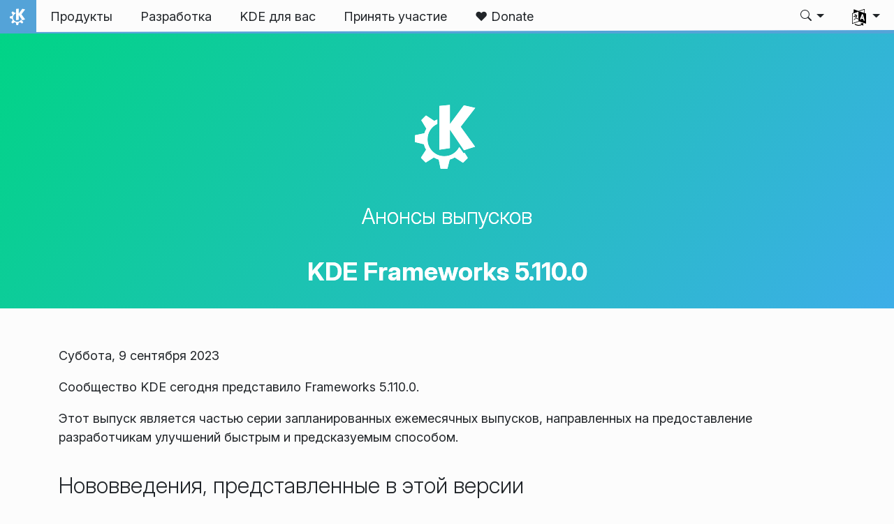

--- FILE ---
content_type: text/html
request_url: https://kde.org/ru/announcements/frameworks/5/5.110.0/
body_size: 15414
content:
<!doctype html><html lang=ru itemscope itemtype=http://schema.org/WebPage><head><meta charset=utf-8><meta name=viewport content="width=device-width,initial-scale=1,shrink-to-fit=no"><meta name=description content="Сообщество KDE сегодня представило Frameworks 5.110.0."><title>KDE выпускает Frameworks 5.110.0 - Сообщество KDE</title><meta property="og:url" content="https://kde.org/ru/announcements/frameworks/5/5.110.0/"><meta property="og:description" content="Breeze Icons Add filled bookmarks-bookmarked icon (bug 473694) Extra CMake Modules ECMSetupVersion: do not handle SOVERSION value &#34;0&#34; as not set at all Drop outdated check for POLICY CMP0048 No longer explicitly include CMakeParseArguments KDEInstallDirs6: use kxmlgui5 subdir as before, not implementation specific KConfig Fix deadlock when KConfigIni fails to acquire a file lock KCoreAddons KFileSystemType: recognize ntfs3 KDeclarative GridDelegate: lazy load menu (bug 473798) KHolidays Add holidays for Benin (bug 473315) Improve Norwegian names of the Sámi National Day Add holidays for Tanzania (bug 473279) KImageFormats QOI: Advertise write support in the desktop file qoi: write support backported from master xcf: format v12 support (kf5) Support libavif 1.0 exr: multiple fixes (kf5) Fix missing qoi.desktop qoi: fix buffer overflow kf5 Renamed qoi.h to qoi_p.h Add support for the QOI image format Set linear color space and round fix KIO Don't unlink + rename on CIFS mounts during copy operations (bug 454693) KFileWidget: better exclude string that may look like Urls (bug 473228) Fix Ask Jeeves search provider (bug 473297) Kirigami OverlayDrawer: Fix up property access Pass spacing on FlexColumn to it's inner ColumnLayout ShadowedRectangle: proceed itemChange in QQuickItem (bug 472748) KNotification Fix StatusNotifierItem checkVisibility on Windows KWayland Unbreak build where XLib's Bool definition harms moc generated code KWidgetsAddons Fix height of text after update ModemManagerQt Example: drop stand-alone CMake code, here part of normal build Plasma Framework Dialog: Fix positioning adjustments when dialog goes out of bounds Dialog: Factor out parts of expressions in positioning code SwitchIndicator: Enable layered rendering when semi-transparent add an option to disable installation of desktopthemes WindowThumbnail: proceed itemChange in QQuickItem (bug 472748) QQC2StyleBridge Don't connect the same PanelView to the same PlasmaDesktopTheme N times Security information The released code has been GPG-signed using the following key: pub rsa2048/58D0EE648A48B3BB 2016-09-05 David Faure faure@kde.org Primary key fingerprint: 53E6 B47B 45CE A3E0 D5B7 4577 58D0 EE64 8A48 B3BB"><meta property="og:locale" content="ru"><meta property="og:type" content="article"><meta property="article:section" content="announcements"><meta property="article:published_time" content="2023-09-09T00:00:00+00:00"><meta property="article:modified_time" content="2023-09-09T00:00:00+00:00"><meta property="og:image" content="https://kde.org/thumbnail.png"><meta name=twitter:card content="summary_large_image"><meta name=twitter:image content="https://kde.org/thumbnail.png"><meta name=twitter:description content="Breeze Icons Add filled bookmarks-bookmarked icon (bug 473694) Extra CMake Modules ECMSetupVersion: do not handle SOVERSION value &#34;0&#34; as not set at all Drop outdated check for POLICY CMP0048 No longer explicitly include CMakeParseArguments KDEInstallDirs6: use kxmlgui5 subdir as before, not implementation specific KConfig Fix deadlock when KConfigIni fails to acquire a file lock KCoreAddons KFileSystemType: recognize ntfs3 KDeclarative GridDelegate: lazy load menu (bug 473798) KHolidays Add holidays for Benin (bug 473315) Improve Norwegian names of the Sámi National Day Add holidays for Tanzania (bug 473279) KImageFormats QOI: Advertise write support in the desktop file qoi: write support backported from master xcf: format v12 support (kf5) Support libavif 1.0 exr: multiple fixes (kf5) Fix missing qoi.desktop qoi: fix buffer overflow kf5 Renamed qoi.h to qoi_p.h Add support for the QOI image format Set linear color space and round fix KIO Don't unlink + rename on CIFS mounts during copy operations (bug 454693) KFileWidget: better exclude string that may look like Urls (bug 473228) Fix Ask Jeeves search provider (bug 473297) Kirigami OverlayDrawer: Fix up property access Pass spacing on FlexColumn to it's inner ColumnLayout ShadowedRectangle: proceed itemChange in QQuickItem (bug 472748) KNotification Fix StatusNotifierItem checkVisibility on Windows KWayland Unbreak build where XLib's Bool definition harms moc generated code KWidgetsAddons Fix height of text after update ModemManagerQt Example: drop stand-alone CMake code, here part of normal build Plasma Framework Dialog: Fix positioning adjustments when dialog goes out of bounds Dialog: Factor out parts of expressions in positioning code SwitchIndicator: Enable layered rendering when semi-transparent add an option to disable installation of desktopthemes WindowThumbnail: proceed itemChange in QQuickItem (bug 472748) QQC2StyleBridge Don't connect the same PanelView to the same PlasmaDesktopTheme N times Security information The released code has been GPG-signed using the following key: pub rsa2048/58D0EE648A48B3BB 2016-09-05 David Faure faure@kde.org Primary key fingerprint: 53E6 B47B 45CE A3E0 D5B7 4577 58D0 EE64 8A48 B3BB"><script type=application/ld+json>{"@context":"http://schema.org","@type":"WebSite","url":"https:\/\/kde.org\/","name":"","inLanguage":{"@type":"Language","name":"Русский"},"availableLanguage":[{"@type":"Language","name":"English"},{"@type":"Language","name":"Català"},{"@type":"Language","name":"Český"},{"@type":"Language","name":"Deutsch"},{"@type":"Language","name":"Español"},{"@type":"Language","name":"Euskara"},{"@type":"Language","name":"Français"},{"@type":"Language","name":"Magyar"},{"@type":"Language","name":"Italiano"},{"@type":"Language","name":"한국어"},{"@type":"Language","name":"မြန်မာ"},{"@type":"Language","name":"Nederlands"},{"@type":"Language","name":"Polski"},{"@type":"Language","name":"Português brasileiro"},{"@type":"Language","name":"Português"},{"@type":"Language","name":"Slovenščina"},{"@type":"Language","name":"Svenska"},{"@type":"Language","name":"Türkçe"},{"@type":"Language","name":"Українська"}],"sameAs":["https://floss.social/@kde","https://tube.kockatoo.org/a/kde_community/video-channels","https://www.youtube.com/channel/UCF3I1gf7GcbmAb0mR6vxkZQ","https://www.instagram.com/kdecommunity/","https://www.facebook.com/kde"]}</script><link rel=canonical href=https://kde.org/ru/announcements/frameworks/5/5.110.0/><link rel=alternate hreflang=en href=https://kde.org/announcements/frameworks/5/5.110.0/ title=English><link rel=alternate hreflang=ca href=https://kde.org/ca/announcements/frameworks/5/5.110.0/ title=Català><link rel=alternate hreflang=cs href=https://kde.org/cs/announcements/frameworks/5/5.110.0/ title=Český><link rel=alternate hreflang=de href=https://kde.org/de/announcements/frameworks/5/5.110.0/ title=Deutsch><link rel=alternate hreflang=es href=https://kde.org/es/announcements/frameworks/5/5.110.0/ title=Español><link rel=alternate hreflang=eu href=https://kde.org/eu/announcements/frameworks/5/5.110.0/ title=Euskara><link rel=alternate hreflang=fr href=https://kde.org/fr/announcements/frameworks/5/5.110.0/ title=Français><link rel=alternate hreflang=hu href=https://kde.org/hu/announcements/frameworks/5/5.110.0/ title=Magyar><link rel=alternate hreflang=it href=https://kde.org/it/announcements/frameworks/5/5.110.0/ title=Italiano><link rel=alternate hreflang=ko href=https://kde.org/ko/announcements/frameworks/5/5.110.0/ title=한국어><link rel=alternate hreflang=my href=https://kde.org/my/announcements/frameworks/5/5.110.0/ title=မြန်မာ><link rel=alternate hreflang=nl href=https://kde.org/nl/announcements/frameworks/5/5.110.0/ title=Nederlands><link rel=alternate hreflang=pl href=https://kde.org/pl/announcements/frameworks/5/5.110.0/ title=Polski><link rel=alternate hreflang=pt-br href=https://kde.org/pt-br/announcements/frameworks/5/5.110.0/ title="Português brasileiro"><link rel=alternate hreflang=pt-pt href=https://kde.org/pt-pt/announcements/frameworks/5/5.110.0/ title=Português><link rel=alternate hreflang=sl href=https://kde.org/sl/announcements/frameworks/5/5.110.0/ title=Slovenščina><link rel=alternate hreflang=sv href=https://kde.org/sv/announcements/frameworks/5/5.110.0/ title=Svenska><link rel=alternate hreflang=tr href=https://kde.org/tr/announcements/frameworks/5/5.110.0/ title=Türkçe><link rel=alternate hreflang=uk href=https://kde.org/uk/announcements/frameworks/5/5.110.0/ title=Українська><link rel=stylesheet href=https://kde.org/scss/bootstrap.f3d8df6f35473aa4d111b4dd523cce7efd6429b7fda0cf250889875b97d864e4.css integrity="sha256-89jfbzVHOqTREbTdUjzOfv1kKbf9oM8lCImHW5fYZOQ="><link rel=preload href=https://kde.org/fonts/InterVariable.woff2 as=font crossorigin=anonymous><link rel=preload href=https://kde.org/fonts/glyph/glyph.ttf?5ea9rb as=font crossorigin=anonymous><link rel=stylesheet href=https://kde.org/scss/announcements.min.72222f0a1cac9515a47543c39ae0732c9fed5cb1856ae7c355b92046aba7aff1.css><link rel=stylesheet href=https://kde.org/scss/frameworks.min.d2c6140be871bd9819ff9ae448cbfbda0912aec2a54bb1ad7193e9285dc3484a.css></head><body><header id=KGlobalHeader class="header clearfix"><a class=visually-hidden href=#main>Перейти к содержимому</a><nav class="navbar navbar-expand-lg"><a class="kde-logo navbar-brand" href=https://kde.org/ru/><span class=visually-hidden>На главную</span>
</a><button class=navbar-toggler type=button data-bs-toggle=collapse data-bs-target=#navbarsExampleDefault aria-controls=navbarsExampleDefault aria-expanded=false aria-label="Toggle navigation">
<span class=navbar-toggler-icon></span></button><div class="collapse navbar-collapse" id=navbarsExampleDefault><ul class="navbar-nav col"><li class=nav-item><a class=nav-link href=https://kde.org/ru/products/><span>Продукты</span></a></li><li class=nav-item><a class=nav-link href=https://develop.kde.org><span>Разработка</span></a></li><li class=nav-item><a class=nav-link href=https://kde.org/ru/for/><span>KDE для вас</span></a></li><li class=nav-item><a class=nav-link href=https://community.kde.org/Get_Involved><span>Принять участие</span></a></li><li class=nav-item><a class=nav-link href=https://kde.org/ru/donate/><span>❤️ Donate</span></a></li></ul><svg style="display:none"><symbol id="search-icon"><path d="M11.742 10.344a6.5 6.5.0 10-1.397 1.398h-.001c.03.04.062.078.098.115l3.85 3.85a1 1 0 001.415-1.414l-3.85-3.85a1.007 1.007.0 00-.115-.1zM12 6.5a5.5 5.5.0 11-11 0 5.5 5.5.0 0111 0z"/></symbol></svg><div class=under-lg-search><form action=https://kde.org/ru/search class=form-inline><input class="form-control search-input" name=s type=text placeholder=Поиск data-search required title=" " oninvalid='this.setCustomValidity("Строка для поиска должна быть не короче трёх символов")' oninput='this.setCustomValidity("")' minlength=3></form></div><ul class=navbar-nav><li class="nav-item dropdown lg-search"><a class="nav-link dropdown-toggle" role=button id=search-dropdown-button data-bs-toggle=dropdown aria-expanded=false aria-label=Поиск><svg class="bi theme-icon"><use href="#search-icon"/></svg></a><div class=dropdown-menu aria-labelledby=search-dropdown-button><form action=https://kde.org/ru/search class="me-1 row search-form"><input class="form-control col-auto ms-auto search-input" name=s type=text placeholder=Поиск data-search required title=" " oninvalid='this.setCustomValidity("Строка для поиска должна быть не короче трёх символов")' oninput='this.setCustomValidity("")' minlength=3>
<button class="btn col-auto" type=submit>
<svg class="bi theme-icon"><use href="#search-icon"/></svg></button></form></div></li></ul><ul class=navbar-nav><li class="nav-item dropdown" aria-describedby=language-picker-description><p class=visually-hidden id=language-picker-description>Выбрать язык</p><a class="nav-link dropdown-toggle" href=# data-bs-toggle=dropdown role=button aria-haspopup=true aria-expanded=false><img src=https://kde.org/aether/languages.png alt>
<span class="d-lg-none ms-2">Языки</span></a><div class="dropdown-menu dropdown-trans" role=listbox><a class="nav-link active dropdown-item" hreflang=ru role=option lang=ru href=https://kde.org/ru/announcements/frameworks/5/5.110.0/>Русский</a>
<a class="nav-link dropdown-item" hreflang=en role=option lang=en href=https://kde.org/announcements/frameworks/5/5.110.0/>English</a>
<a class="nav-link dropdown-item" hreflang=ca role=option lang=ca href=https://kde.org/ca/announcements/frameworks/5/5.110.0/>Català</a>
<a class="nav-link dropdown-item" hreflang=cs role=option lang=cs href=https://kde.org/cs/announcements/frameworks/5/5.110.0/>Český</a>
<a class="nav-link dropdown-item" hreflang=de role=option lang=de href=https://kde.org/de/announcements/frameworks/5/5.110.0/>Deutsch</a>
<a class="nav-link dropdown-item" hreflang=es role=option lang=es href=https://kde.org/es/announcements/frameworks/5/5.110.0/>Español</a>
<a class="nav-link dropdown-item" hreflang=eu role=option lang=eu href=https://kde.org/eu/announcements/frameworks/5/5.110.0/>Euskara</a>
<a class="nav-link dropdown-item" hreflang=fr role=option lang=fr href=https://kde.org/fr/announcements/frameworks/5/5.110.0/>Français</a>
<a class="nav-link dropdown-item" hreflang=it role=option lang=it href=https://kde.org/it/announcements/frameworks/5/5.110.0/>Italiano</a>
<a class="nav-link dropdown-item" hreflang=hu role=option lang=hu href=https://kde.org/hu/announcements/frameworks/5/5.110.0/>Magyar</a>
<a class="nav-link dropdown-item" hreflang=nl role=option lang=nl href=https://kde.org/nl/announcements/frameworks/5/5.110.0/>Nederlands</a>
<a class="nav-link dropdown-item" hreflang=pl role=option lang=pl href=https://kde.org/pl/announcements/frameworks/5/5.110.0/>Polski</a>
<a class="nav-link dropdown-item" hreflang=pt-pt role=option lang=pt-pt href=https://kde.org/pt-pt/announcements/frameworks/5/5.110.0/>Português</a>
<a class="nav-link dropdown-item" hreflang=pt-br role=option lang=pt-br href=https://kde.org/pt-br/announcements/frameworks/5/5.110.0/>Português brasileiro</a>
<a class="nav-link dropdown-item" hreflang=sl role=option lang=sl href=https://kde.org/sl/announcements/frameworks/5/5.110.0/>Slovenščina</a>
<a class="nav-link dropdown-item" hreflang=sv role=option lang=sv href=https://kde.org/sv/announcements/frameworks/5/5.110.0/>Svenska</a>
<a class="nav-link dropdown-item" hreflang=tr role=option lang=tr href=https://kde.org/tr/announcements/frameworks/5/5.110.0/>Türkçe</a>
<a class="nav-link dropdown-item" hreflang=uk role=option lang=uk href=https://kde.org/uk/announcements/frameworks/5/5.110.0/>Українська</a>
<a class="nav-link dropdown-item" hreflang=my role=option lang=my href=https://kde.org/my/announcements/frameworks/5/5.110.0/>မြန်မာ</a>
<a class="nav-link dropdown-item" hreflang=ko role=option lang=ko href=https://kde.org/ko/announcements/frameworks/5/5.110.0/>한국어</a></div></li></ul></div></nav></header><div id=main><header class="release-framework-heading pt-5 mb-5"><div class="container text-center"><span class=kde-logo-big>K</span><h2 class=mt-0><a href=https://kde.org/announcements/>Анонсы выпусков</a></h2><h1>KDE Frameworks 5.110.0</h1></div></header><main class="releaseAnnouncment container"><p>Суббота, 9 сентября 2023</p><p>Сообщество KDE сегодня представило Frameworks 5.110.0.</p><p>Этот выпуск является частью серии запланированных ежемесячных выпусков, направленных на предоставление разработчикам улучшений быстрым и предсказуемым способом.</p><h2 id=new-in-this-version>Нововведения, представленные в этой версии</h2><h3 id=breeze-icons>Breeze Icons</h3><ul><li>Add filled <code>bookmarks-bookmarked</code> icon (bug 473694)</li></ul><h3 id=extra-cmake-modules>Extra CMake Modules</h3><ul><li>ECMSetupVersion: do not handle SOVERSION value "0" as not set at all</li><li>Drop outdated check for POLICY CMP0048</li><li>No longer explicitly include CMakeParseArguments</li><li>KDEInstallDirs6: use kxmlgui5 subdir as before, not implementation specific</li></ul><h3 id=kconfig>KConfig</h3><ul><li>Fix deadlock when KConfigIni fails to acquire a file lock</li></ul><h3 id=kcoreaddons>KCoreAddons</h3><ul><li>KFileSystemType: recognize ntfs3</li></ul><h3 id=kdeclarative>KDeclarative</h3><ul><li>GridDelegate: lazy load menu (bug 473798)</li></ul><h3 id=kholidays>KHolidays</h3><ul><li>Add holidays for Benin (bug 473315)</li><li>Improve Norwegian names of the Sámi National Day</li><li>Add holidays for Tanzania (bug 473279)</li></ul><h3 id=kimageformats>KImageFormats</h3><ul><li>QOI: Advertise write support in the desktop file</li><li>qoi: write support backported from master</li><li>xcf: format v12 support (kf5)</li><li>Support libavif 1.0</li><li>exr: multiple fixes (kf5)</li><li>Fix missing qoi.desktop</li><li>qoi: fix buffer overflow kf5</li><li>Renamed qoi.h to qoi_p.h</li><li>Add support for the QOI image format</li><li>Set linear color space and round fix</li></ul><h3 id=kio>KIO</h3><ul><li>Don't unlink + rename on CIFS mounts during copy operations (bug 454693)</li><li>KFileWidget: better exclude string that may look like Urls (bug 473228)</li><li>Fix Ask Jeeves search provider (bug 473297)</li></ul><h3 id=kirigami>Kirigami</h3><ul><li>OverlayDrawer: Fix up property access</li><li>Pass spacing on FlexColumn to it's inner ColumnLayout</li><li>ShadowedRectangle: proceed itemChange in QQuickItem (bug 472748)</li></ul><h3 id=knotification>KNotification</h3><ul><li>Fix StatusNotifierItem checkVisibility on Windows</li></ul><h3 id=kwayland>KWayland</h3><ul><li>Unbreak build where XLib's Bool definition harms moc generated code</li></ul><h3 id=kwidgetsaddons>KWidgetsAddons</h3><ul><li>Fix height of text after update</li></ul><h3 id=modemmanagerqt>ModemManagerQt</h3><ul><li>Example: drop stand-alone CMake code, here part of normal build</li></ul><h3 id=plasma-framework>Plasma Framework</h3><ul><li>Dialog: Fix positioning adjustments when dialog goes out of bounds</li><li>Dialog: Factor out parts of expressions in positioning code</li><li>SwitchIndicator: Enable layered rendering when semi-transparent</li><li>add an option to disable installation of desktopthemes</li><li>WindowThumbnail: proceed itemChange in QQuickItem (bug 472748)</li></ul><h3 id=qqc2stylebridge>QQC2StyleBridge</h3><ul><li>Don't connect the same PanelView to the same PlasmaDesktopTheme N times</li></ul><h3 id=security-information>Security information</h3><p>The released code has been GPG-signed using the following key:
pub rsa2048/58D0EE648A48B3BB 2016-09-05 David Faure <a href=mailto:faure@kde.org>faure@kde.org</a>
Primary key fingerprint: 53E6 B47B 45CE A3E0 D5B7 4577 58D0 EE64 8A48 B3BB</p><h2>Установка двоичных пакетов</h2><p>В Linux для доступа к KDE Frameworks рекомендуется использовать пакеты вашего любимого дистрибутива. <a href=https://community.kde.org/Get_KDE_Software_on_Your_Linux_Distro>Получить программное обеспечение KDE на вики-странице вашего дистрибутива Linux</a></p><h2>Сборка из исходного кода</h2><p>Полный исходный код KDE Frameworks 5.110.0 можно <a href=https://download.kde.org/stable/frameworks/5.110>загрузить здесь</a>. Инструкции по компиляции и установке доступны на [информационной странице KDE Frameworks 5.110.0(/info/kde-frameworks-5.110.0).</p><p>Библиотеки также можно собрать из исходного кода, используя команды <em>cmake .; make; make install</em>. Этот вариант является оптимальным, если вам нужна базовая библиотека из KDE Frameworks, не зависящая от других (Tier 1). Заинтересованным в усовершенствовании библиотек и наблюдении за разработкой следует <a href=https://kdesrc-build.kde.org/>использовать сценарий kdesrc-build</a>. Для нормальной работы Frameworks 5.110.0 необходима версия Qt 5.15.2.</p><p>Подробный список всех модулей Frameworks с документаций по API находится на <a href=https://api.kde.org/frameworks>api.kde.org</a>.</p><h2>Принять участие</h2><p>Те, кто заинтересован в том, чтобы следить за разработкой Frameworks и вносить свой вклад в их развитие, могут заглянуть в <a href=https://invent.kde.org/frameworks>репозитории Git</a> и следить за обсуждениями в <a href=https://mail.kde.org/mailman/listinfo/kde-frameworks-devel>списке рассылки KDE Frameworks Development</a>. Политики, текущее состояние проекта и планы доступны на <a href=https://community.kde.org/Frameworks>вики-странице Frameworks</a>. Обсуждения в реальном времени проходят на <a href=#ZgotmplZ>IRC-канале #kde-devel на Libera Chat</a>.<h2>Поддержите KDE</h2><p align=justify>KDE — это сообщество разработки <a href=https://www.gnu.org/philosophy/free-sw.html>свободного программного обеспечения</a>, которое существует и растёт только благодаря многим добровольцам, которые жертвуют своим временем и усилиями. KDE всегда ищет новых участников, способных помочь в разработке, исправлении ошибок или их нахождении, написании документации и переводов, продвижении, деньгах и другими способами. Любая поддержка приветствуется и будет принята с благодарностью. Ознакомьтесь со <a href=https://kde.org/community/donations/>страницей поддержки KDE</a>, чтобы узнать больше или стать поддерживающим участником KDE e.V. через нашу инициативу <a href=https://kde.org/community/donations/>Вступайте в игру</a>.</p></main></div><footer id=kFooter class=footer><section id=kPatrons class="container kPatrons"><h3>Спонсоры KDE</h3><div class="d-flex flex-wrap flex-md-nowrap justify-content-center align-items-center"><span><img class=canonical alt=Canonical loading=lazy></span>
<span><img class=google alt=Google loading=lazy></span>
<span><img class=suse alt=SUSE loading=lazy></span>
<span><img class=qt alt='The Qt Company' loading=lazy></span>
<span><img class=blue-systems alt='Blue System' loading=lazy></span>
<span><img class=slimbook alt=Slimbook loading=lazy></span>
<span><img class=tuxedo alt='Компьютеры TUXEDO' loading=lazy></span>
<span><img class=kfocus alt=KFocus loading=lazy></span>
<span><img class=gnupg alt=GnuPG loading=lazy></span>
<span><img class=mbition alt=MBition loading=lazy></span>
<span><img class=techpaladin alt=Techpaladin loading=lazy></span></div></section><section id=kFooterIncome class=container><div id=kDonateForm><div class=center><h2 class="h5 mt-2 mb-3">Пожертвование KDE <a href=https://kde.org/community/donations/index.php#money target=_blank>Зачем?</a></h2><form action=https://www.paypal.com/en_US/cgi-bin/webscr method=post onsubmit='return amount.value>=2||window.confirm(`Размер вашего пожертвования меньше 2€. Это означает, что бо́льшая его часть
пойдёт на накладные расходы по обработке пожертвования. Продолжить?`)'><input type=hidden name=no_note value=0>
<input type=hidden name=lc value=GB>
<input type=hidden name=item_name value="Разработка и распространение программного обеспечения KDE">
<input type=hidden name=cbt value="Вернуться на kde.org">
<input type=hidden name=return value=https://kde.org/community/donations/thanks_paypal.php>
<input type=hidden name=notify_url value=https://kde.org/community/donations/notify.php>
<input type=hidden name=business value=kde-ev-paypal@kde.org>
<input type=hidden name=cmd value=_donations>
<input type=hidden name=currency_code value=EUR>
<input type=hidden name=custom value=//kde.org/index/donation_box>
<label class=visually-hidden for=donateAmountField>Сумма</label><input type=text name=amount value=20.00 id=donateAmountField data-kpxc-id=donateAmountField> €
<button type=submit id=donateSubmit>Перечислить через PayPal</button></form><span class=h6><a class="mt-3 d-inline-block" href=https://kde.org/community/donations target=_blank>Другие способы перечисления денег</a></span></div></div><div id=kMetaStore><div class=center><h2 class="h5 mb-3 mt-2">Посетить магазин товаров</h2><p class=h6>Продемонстрируйте свою любовь к KDE! Приобретите книги, кружки, устройства и другие тематические предметы, чтобы поддержать KDE.</p><a href=https://kde.org/stuff/metastore class=button>Перейти</a></div></div></section><section id=kLinks class="container pb-4"><div class=row><nav class=col-sm><h3>Продукты</h3><a href=https://kde.org/ru/plasma-desktop hreflang=/ru>Plasma</a>
<a href=https://apps.kde.org/ru hreflang=/ru>KDE Applications</a>
<a href=https://develop.kde.org/products/frameworks/>KDE Frameworks</a>
<a href=https://plasma-mobile.org/ru hreflang=/ru>Plasma Mobile</a>
<a href=https://neon.kde.org/>KDE neon</a></nav><nav class=col-sm><h3>Разработка</h3><a href=https://api.kde.org/>Документация по API</a>
<a href=https://doc.qt.io/ rel=noopener target=_blank>Документация по Qt</a>
<a href=https://kde.org/goals>Цели KDE</a>
<a href=https://invent.kde.org/>Исходный код</a></nav><nav class=col-sm><h3>Новости и СМИ</h3><a href=https://kde.org/ru/announcements/ hreflang=/ru>Анонсы выпусков</a>
<a href=https://blogs.kde.org/>Блоги KDE</a>
<a href=https://planet.kde.org/>Планета KDE</a>
<a href=https://kde.org/contact/>Контакты для прессы</a>
<a href=https://kde.org/ru/stuff>Прочие материалы</a>
<a href=https://kde.org/thanks>Благодарности</a></nav><nav class=col-sm><h3>Ресурсы</h3><a href=https://community.kde.org/Main_Page>Вики сообщества</a>
<a href=https://kde.org/support/>Справка</a>
<a href=https://kde.org/download/>Загрузить ПО KDE</a>
<a href=https://kde.org/code-of-conduct/>Правила поведения</a>
<a href=https://kde.org/privacypolicy>Политика конфиденциальности</a>
<a href=https://kde.org/privacypolicy-apps>Политика конфиденциальности приложений</a></nav><nav class=col-sm><h3>Полезные ссылки</h3><a href=https://store.kde.org/>Магазин KDE</a>
<a href=https://ev.kde.org/>KDE e.V.</a>
<a href=https://kde.org/community/whatiskde/kdefreeqtfoundation>KDE Free Qt Foundation</a>
<a href=https://timeline.kde.org/ru hreflang=/ru>История KDE</a>
<a href=https://manifesto.kde.org/ru hreflang=/ru>Манифест KDE</a>
<a href=https://kde.org/support/international/>Международные сайты</a></nav></div></section><div id=kSocial class=container><a href=https://go.kde.org/matrix/#/#kde:kde.org aria-label="Поделиться в Matrix"><svg class="social/matrix-icon" width="32" height="32" viewBox="0 0 32 32"><rect width="32" height="32" rx="4" ry="4" style="paint-order:markers stroke fill"/><path transform="matrix(.046154 0 0 .046154 4 4)" d="m0 .21667e-5v520h49.385v-11.891H13.711v-496.22h35.674v-11.891H0zm470.62.0v11.891h35.674v496.22H470.62v11.891h49.385v-520H470.62zm-246.92 164.19c-12.2.0-23.1 2.6134-32.5 7.9134-9.4 5.2-17.506 12.574-24.206 22.174h-.67708v-25.094h-47.988v185.61h50.866v-107.57c0-9.1 1.2932-16.532 3.8932-22.132s5.8215-9.9069 9.5215-12.907 7.6104-4.9938 11.51-6.0938 7.0792-1.6081 9.4792-1.6081c8.2.0 14.293 1.4048 18.493 4.1048s7.2137 6.418 9.0137 10.918c1.8 4.6 2.8892 9.4958 3.0892 14.896.3 5.4.42318 10.792.42318 16.292v104.02h50.908v-103.3c0-5.7.46954-11.412 1.2695-17.012.8-5.7 2.4935-10.707 4.9935-15.107 2.5-4.5 6.0102-7.991 10.41-10.791 4.4-2.7 10.193-4.1048 17.393-4.1048 7.1.0 12.812 1.197 17.012 3.597s7.3215 5.5908 9.5215 9.6908c2.1 4 3.3932 8.8034 3.8932 14.303s.67708 11.404.67708 17.604v105.12h50.908v-124.12c0-12-1.6935-22.18-4.9935-30.68-3.4-8.5-8.0072-15.309-14.007-20.609s-13.097-9.1104-21.497-11.51-17.495-3.597-27.295-3.597c-12.9.0-24.116 3.1099-33.516 9.3099s-16.886 13.397-22.386 21.497c-5.1-11.4-12.39-19.494-22.09-23.994s-20.419-6.8132-32.119-6.8132z" fill="#fff"/></svg>
</a><a href=https://floss.social/@kde aria-label="Поделиться в Mastodon"><svg class="social/mastodon-icon" width="32" height="32" viewBox="0 0 32 32" xmlns:xlink="http://www.w3.org/1999/xlink"><defs><linearGradient id="linearGradient3" x1="16" x2="16" y1="32" gradientUnits="userSpaceOnUse"><stop stop-color="#563acc" offset="0"/><stop stop-color="#6364ff" offset="1"/></linearGradient></defs><rect width="32" height="32" rx="4" ry="4" fill="url(#linearGradient3)" style="paint-order:markers stroke fill"/><path d="m15.785 4c-3.9462.0-4.7928.24201-5.2423.30854-2.5901.38288-4.9556 2.2088-5.5295 4.8181-.27603 1.285-.30524 2.7096-.25396 4.0164.0731 1.874.08732 3.745.25752 5.6114.11766 1.2398.32281 2.4698.61412 3.6806.54551 2.2362 2.7537 4.0968 4.9171 4.856 2.3163.79176 4.8077.92334 7.1944.37975.26257-.06109.52185-.1317.77789-.21242.58041-.18434 1.2596-.39084 1.7593-.75297.0069-.0051.01267-.01145.01662-.01899.004-.0076.0062-.01579.0065-.02433v-1.8091c-122e-6-.008-.0018-.01541-.0053-.02255-.0036-.0071-.0086-.01347-.01483-.01839-.0063-.0049-.01358-.0084-.02136-.01009-.0078-.0017-.01599-.0018-.02374.0-1.5292.3652-3.0963.54818-4.6685.5453-2.7057.0-3.4336-1.2835-3.642-1.818-.16748-.46196-.27373-.94404-.31626-1.4336-456e-6-.0082 82e-5-.0162.0042-.02374.0033-.0075.0085-.01438.01483-.01958.0064-.0052.0139-.0089.02196-.01068.008-.0018.01634-.0015.02433 608e-6 1.5037.36274 3.0457.54572 4.5926.5453.37203.0.74288 303e-6 1.1149-.0095 1.5558-.04363 3.1954-.12359 4.7261-.42247.03819-.0077.07646-.01392.10918-.02374 2.4144-.46363 4.7122-1.9189 4.9456-5.6037.0087-.14506.03026-1.5198.03026-1.6703.0011-.5116.16502-3.6288-.02374-5.5443-.34695-2.5787-2.5947-4.6112-5.2589-5.005-.4495-.06654-2.1522-.30854-6.0973-.30854zm-3.2913 3.9268c1.2994.0 2.2813.49953 2.9359 1.4976l.63133 1.0603.63311-1.0603c.6546-.9981 1.6363-1.4976 2.9336-1.4976 1.1216.0 2.0259.39513 2.7176 1.1642.66769.77013 1.0011 1.8096 1.0004 3.1193v6.4065h-2.539v-6.2172c0-1.309-.54531-1.9771-1.6549-1.9771-1.2198.0-1.8305.78981-1.8305 2.3497v3.4035h-2.5235v-3.4035c0-1.5599-.61194-2.3497-1.8317-2.3497-1.103.0-1.6543.66809-1.6543 1.9771v6.2172h-2.5378v-6.4065c0-1.309.33432-2.3484 1.0028-3.1193.6895-.76904 1.5944-1.1642 2.717-1.1642z" fill="#fff" stroke-width=".3038"/></svg>
</a><a href=https://bsky.app/profile/kde.org aria-label="Поделиться в Bluesky"><svg class="social/bluesky-icon" width="32" height="32" viewBox="0 0 32 32"><rect width="32" height="32" rx="4" ry="4" fill="#1185fe" style="paint-order:markers stroke fill"/><path d="m9.2023 6.8566c2.7516 2.0657 5.711 6.2542 6.7977 8.5018 1.0867-2.2476 4.0462-6.4361 6.7977-8.5018C24.7831 5.3661 28 4.2128 28 7.8826c0 .73293-.42021 6.1569-.66668 7.0375-.85669 3.0614-3.9784 3.8422-6.7553 3.3696 4.8539.8261 6.0886 3.5624 3.422 6.2988-5.0645 5.1968-7.2791-1.3039-7.8466-2.9696-.10403-.30536-.1527-.44822-.15342-.32674-72e-5-.12148-.0494.0214-.15342.32674-.56747 1.6657-2.7821 8.1665-7.8466 2.9696-2.6667-2.7363-1.4319-5.4727 3.422-6.2988-2.7769.47261-5.8986-.30824-6.7553-3.3696C4.42021 14.03945 4 8.6155 4 7.8826c0-3.6698 3.2169-2.5165 5.2023-1.026z" fill="#fff" stroke-width=".042254"/></svg>
</a><a href=https://www.facebook.com/kde/ aria-label><svg class="social/facebook-icon" width="32" height="32" viewBox="0 0 32 32"><g><rect width="32" height="32" rx="4" ry="4" fill="#0866ff" style="paint-order:markers stroke fill"/><path d="m22.729 20.07.96407-5.2499h-5.6116v-1.8567c0-2.7744 1.0884-3.8414 3.9054-3.8414.87501.0 1.5793.0213 1.9848.06398v-4.7591c-.76829-.21344-2.6463-.42689-3.7347-.42689-5.7408.0-8.3871 2.7104-8.3871 8.5579v2.2622h-3.5426v5.2499h3.5426v11.93l6.2316-3e-6v-11.93z" fill="#fff"/></g></svg>
</a><a href=https://www.linkedin.com/company/29561/ aria-label="Поделиться в LinkedIn"><svg class="social/linkedin-icon" width="32" height="32" viewBox="0 0 32 32"><g><rect width="32" height="32" rx="4" ry="4" fill="#2867b2" style="paint-order:markers stroke fill"/><path d="m6.9275 4.0671C5.3107 4.0671 4 5.3778 4 6.9946s1.3107 2.9275 2.9275 2.9275S9.855 8.6114 9.855 6.9946 8.5443 4.0671 6.9275 4.0671zm15.473 7.5726c-.62686-.0231-1.2393.0015-1.6025.08233-1.3205.29379-2.518 1.0873-3.2019 2.1224l-.24396.36975-.01715-1.1035-.01676-1.1031h-4.8059v15.925h4.9901l.02058-4.6683c.02005-4.5567.02391-4.6798.15514-5.1463.2742-.97488.6539-1.4907 1.3482-1.8312.7382-.36205 1.8769-.40207 2.5989-.09148.42096.18109.88969.69391 1.0677 1.1676.32318.85996.3265.90876.35602 5.9015l.02745 4.6683h4.9241l-781e-6-4.8559c-39e-5-2.6806-.02832-5.1772-.06251-5.5736-.28747-3.3334-1.4423-5.0326-3.848-5.6602-.42044-.10968-1.0618-.18045-1.6886-.20355zm-17.945.36784v15.925h4.9962v-15.925z" fill="#fff" stroke-linejoin="round" stroke-width=".64462" style="paint-order:markers stroke fill"/></g></svg>
</a><a href=https://www.reddit.com/r/kde/ aria-label="Поделиться в Reddit"><svg class="social/reddit-icon" width="32" height="32" viewBox="0 0 32 32"><rect width="32" height="32" rx="4" ry="4" fill="#ff4500" style="paint-order:markers stroke fill"/><path class="cls-1" d="m19.051 8.5775c.26003 1.1022 1.2498 1.9233 2.4316 1.9233 1.3798.0 2.4984-1.1186 2.4984-2.4984S22.8624 5.504 21.4826 5.504c-1.2064.0-2.2126.85505-2.4469 1.9924-2.0205.21669-3.5982 1.9303-3.5982 4.007v.01288c-2.1974.09253-4.2038.71801-5.7968 1.7054-.59151-.45798-1.3341-.73089-2.14-.73089-1.9338.0-3.501 1.5672-3.501 3.501.0 1.4032.8246 2.612 2.0158 3.1707.11596 4.0644 4.5447 7.3335 9.9924 7.3335s9.8823-3.2726 9.9924-7.3406c1.1818-.56222 1.9994-1.7675 1.9994-3.1625.0-1.9338-1.5672-3.501-3.501-3.501-.80234.0-1.5414.27057-2.1318.72504-1.607-.99444-3.6357-1.6199-5.8553-1.7031v-.0094c0-1.4876 1.1057-2.7221 2.5394-2.9247zm-9.5508 9.6363c.05857-1.2697.9019-2.2442 1.8823-2.2442.98038.0 1.73 1.0296 1.6714 2.2993-.05856 1.2697-.79063 1.7312-1.7722 1.7312s-1.8401-.51654-1.7816-1.7862zm11.134-2.2442c.98155.0 1.8249.97452 1.8823 2.2442C22.57507 19.4835 21.71533 20 20.7349 20c-.98038.0-1.7136-.46032-1.7722-1.7312-.05857-1.2697.6899-2.2993 1.6714-2.2993zm-1.1666 5.1818c.1839.01874.30102.20966.22958.38067-.60322 1.4419-2.0275 2.4551-3.6896 2.4551s-3.0852-1.0132-3.6896-2.4551c-.07145-.17101.04568-.36193.22958-.38067 1.0776-.10893 2.243-.16867 3.46-.16867s2.3813.05974 3.46.16867z" fill="#fff" stroke-width="0"/></svg>
</a><a href=https://lemmy.kde.social/ aria-label="Поделиться в Lemmy"><svg class="social/lemmy-icon" width="32" height="32" viewBox="0 0 32 32"><rect width="32" height="32" rx="4" ry="4" fill="#00a846" style="paint-order:markers stroke fill"/><path d="m6.9596 8.222c-.11217.002-.22327.009-.33304.022-.87819.10114-1.6692.56831-2.1541 1.3848-.47516.8-.59207 1.6809-.3499 2.4971s.82879 1.5578 1.6973 2.1453a.36394.36394.0 00.016.0102c.74509.44927 1.4871.75185 2.2818.90825-.0194.32812-.02.66476.001 1.01.0634 1.0427.43337 2.0017.99201 2.85l-2.0035.81787a.41589.41589.0 00-.2279.54226.41589.41589.0 00.54225.22785l2.2025-.89911c.40824.48671.87651.92792 1.3799 1.3148.0193.0148.0394.0282.0588.0428l-1.2903 1.7085a.41589.41589.0 00.0813.58256.41589.41589.0 00.58252-.0813l1.3111-1.7361c.71919.4552 1.4815.80998 2.2348 1.0449.38634.71079 1.1429 1.1637 2.0179 1.1637.88349.0 1.6408-.48733 2.0238-1.1844.74558-.2393 1.4988-.59516 2.2104-1.0487l1.3296 1.7605a.41589.41589.0 00.58251.0813.41589.41589.0 00.0813-.58256l-1.3094-1.7338c.009-.007.0178-.0126.0264-.0192.49739-.38074.96185-.81348 1.3693-1.2904l2.1467.87631a.41589.41589.0 00.54221-.22785.41589.41589.0 00-.22785-.54226l-1.9396-.79183c.57642-.85341.96487-1.8194 1.0456-2.8703.0267-.34745.0308-.68716.0154-1.0189.78945-.15714 1.5271-.45849 2.2678-.9051a.36394.36394.0 00.016-.0102c.86849-.58749 1.4551-1.3291 1.6973-2.1453.24217-.81624.12526-1.6971-.34989-2.4971-.48492-.81644-1.2759-1.2836-2.1541-1.3848-.10977-.0126-.22086-.02-.33304-.022-.78519-.0142-1.623.22937-2.4286.6944-.59274.34218-1.1265.8665-1.5447 1.4383-1.1697-.6696-2.6914-1.047-4.5616-1.0779-.16772-.003-.33824-.003-.51154 5e-5-2.085.034-3.7537.42958-5.0142 1.1444a.36391.36391.0 00-.009-.0155c-.42343-.59171-.97243-1.1369-1.5829-1.4893-.80556-.46503-1.6434-.70856-2.4286-.6944zm.0128.72801c.62611-.0101 1.3412.18643 2.0519.59668.4848.27987.97436.75559 1.3448 1.2697-.17523.12866-.34138.26431-.49671.40808-.92163.853-1.4701 1.9613-1.6759 3.2376-.67872-.14042-1.3116-.39941-1.9754-.79853-.75538-.51279-1.2162-1.1227-1.4007-1.7447-.18511-.62394-.10719-1.2701.2779-1.9184.37427-.63015.92731-.95463 1.6116-1.0334.0855-.01.17318-.0155.26262-.017zm18.055.0c.0894.001.17709.007.26262.017.68429.0788 1.2373.40329 1.6116 1.0334.38509.64837.46302 1.2945.27791 1.9184-.18455.62203-.64537 1.2319-1.4008 1.7447-.65633.39462-1.2826.65191-1.9527.79335-.19333-1.2997-.74317-2.4372-1.6734-3.3069-.14856-.13889-.30687-.27019-.47367-.39472.3645-.48996.8314-.94003 1.2965-1.2085.71066-.41025 1.4258-.60676 2.0519-.59668zm-8.5343 1.0545c2.3902.0392 4.0843.669 5.1626 1.6771 1.1502 1.0753 1.6428 2.6016 1.4994 4.4681-.13115 1.708-1.2212 3.2282-2.6529 4.3241-.69023.52834-1.4582.95163-2.218 1.2495.004-.0516.007-.10352.007-.15591.003-1.1964-.93058-2.2129-2.2911-2.2129-1.3606.0-2.3213 1.0152-2.291 2.2212.001.058.006.11491.011.17134-.77875-.29818-1.5675-.7287-2.2725-1.2706-1.424-1.0946-2.4984-2.6118-2.6023-4.3209-.11295-1.8568.37814-3.3385 1.5216-4.3968 1.1434-1.0583 2.9852-1.7107 5.6392-1.754.16556-.003.32797-.003.48732-1e-4zm-4.1296 6.8277c-.60532.0-1.096.49152-1.096 1.0978.0.6063.49071 1.0978 1.096 1.0978s1.096-.49152 1.096-1.0978c0-.60629-.49072-1.0978-1.096-1.0978zm7.2826.0101c-.59979.0-1.086.48701-1.086 1.0878.0.60076.48619 1.0878 1.086 1.0878.5998.0 1.086-.487 1.086-1.0878.0-.60075-.48624-1.0878-1.086-1.0878zm-3.6463 3.24c1.0238.0 1.5653.63842 1.5633 1.4834-.002.7849-.67217 1.4851-1.5633 1.4851-.91678.0-1.5399-.5633-1.5634-1.4934-.021-.83475.53964-1.4751 1.5634-1.4751z" fill="#fff" stroke-linecap="round" stroke-linejoin="round" stroke-width=".025993"/></svg>
</a><a href=https://www.youtube.com/@KdeOrg aria-label="Поделиться в YouTube"><svg class="social/youtube-icon" width="32" height="32" viewBox="0 0 32 32"><g><rect width="32" height="32" rx="4" ry="4" fill="red" style="paint-order:markers stroke fill"/><path d="m13.6 19.6v-7.2001l6.2352 3.6zm13.899-9.3768c-.27618-1.0324-1.0893-1.8458-2.1219-2.1217-1.8716-.50159-9.3768-.50159-9.3768-.50159s-7.5049.0-9.3766.50159c-1.0326.27598-1.8458 1.0893-2.1217 2.1217-.50159 1.8716-.50159 5.7767-.50159 5.7767s0 3.9051.50159 5.7767c.27598 1.0324 1.0891 1.8458 2.1217 2.1217 1.8716.50159 9.3766.50159 9.3766.50159s7.5051.0 9.3768-.50159c1.0326-.27598 1.8458-1.0893 2.1219-2.1217.5014-1.8716.5014-5.7767.5014-5.7767s0-3.9051-.5014-5.7767" fill="#fff"/></g></svg>
</a><a href=https://tube.kockatoo.org/a/kde_community/video-channels aria-label="Поделиться в PeerTube"><svg class="social/peertube-icon" width="32" height="32" viewBox="0 0 32 32"><rect width="32" height="32" rx="4" ry="4" fill="#f2680c" style="paint-order:markers stroke fill"/><path class="cls-3" d="m7.975 3.98v12l9.0003-6.0002zm9.0003 6.0002v12l9.0003-6.0002zm0 12L7.975 15.98v12z" fill="#fff" stroke-width="1.125"/></svg>
</a><a href=https://vk.com/kde_ru aria-label="Поделиться во ВКонтакте"><svg class="social/vk-icon" width="32" height="32" viewBox="0 0 32 32"><rect width="32" height="32" rx="4" ry="4" fill="#07f" style="paint-order:markers stroke fill"/><path d="m17.22 23.487C9.1121 23.487 4.192 17.8617 4 8.514h4.1064c.12801 6.8666 3.2521 9.7807 5.6469 10.375V8.514h3.9368v5.9245c2.3099-.25602 4.7264-2.9514 5.5404-5.9245h3.8706c-.61996 3.6577-3.2506 6.3531-5.1118 7.465 1.8611.89896 4.8558 3.252 6.0107 7.508h-4.256c-.89895-2.8451-3.1024-5.0486-6.0539-5.3477v5.3477z" fill="#fff" stroke-width=".017558"/></svg>
</a><a href=https://www.instagram.com/kdecommunity/ aria-label="Поделиться в Instagram"><svg class="social/instagram-icon" width="32" height="32" viewBox="0 0 32 32" xmlns:xlink="http://www.w3.org/1999/xlink"><defs><linearGradient id="linearGradient2" x1="-8" x2="40" y1="40" y2="-8" gradientUnits="userSpaceOnUse"><stop stop-color="#f50000" offset="0"/><stop stop-color="#b900b4" offset="1"/></linearGradient></defs><rect width="32" height="32" rx="4" ry="4" fill="url(#linearGradient2)" style="paint-order:markers stroke fill"/><path class="cls-1" d="m11.03 4.0839c-1.2768.0602-2.1487.264-2.911.56352-.78889.30744-1.4575.72001-2.1228 1.3877-.66529.66768-1.075 1.3368-1.3803 2.1269-.29544.76392-.4956 1.6366-.552 2.9141s-.0689 1.6882-.0626 4.9469c.006 3.2588.0206 3.6672.0826 4.9474.061 1.2766.264 2.1483.56353 2.9108.30792.78888.72 1.4573 1.3879 2.1228.66793.66552 1.3366 1.0742 2.1286 1.38.76321.29496 1.6361.49609 2.9134.55201 1.2773.0559 1.6884.0689 4.9462.0626 3.2578-.006 3.668-.0206 4.9479-.0814 1.2799-.0607 2.1471-.26521 2.9098-.56329.78889-.30864 1.4578-.72001 2.1228-1.3882.66505-.66817 1.0745-1.3378 1.3795-2.1283.29568-.76321.49656-1.6361.552-2.9124.0559-1.2809.0691-1.6899.0629-4.9481-.006-3.2583-.0209-3.6668-.0816-4.9464-.0607-1.2797-.264-2.1487-.56328-2.9117-.30841-.78889-.72001-1.4568-1.3877-2.1228-.66769-.666-1.3378-1.0752-2.1281-1.3795-.76369-.29544-1.6361-.4968-2.9134-.552s-1.6884-.0694-4.9474-.0631c-3.259.006-3.667.0202-4.9469.0826m.14016 21.693c-1.17-.0509-1.8053-.24528-2.2287-.408-.56065-.216-.96001-.47712-1.3819-.89497-.42192-.41784-.68112-.81865-.9-1.3781-.16441-.42337-.36241-1.0579-.41713-2.2279-.0595-1.2646-.072-1.6443-.079-4.848-.007-3.2038.005-3.583.0607-4.848.0499-1.169.24552-1.8051.40801-2.2282.216-.56136.47616-.96001.89496-1.3817.41881-.42168.81841-.68137 1.3783-.90025.42288-.16512 1.0574-.36144 2.227-.41712 1.2655-.06 1.6447-.072 4.848-.079s3.5835.005 4.8495.0607c1.169.0509 1.8053.24456 2.2279.408.56089.216.96001.47545 1.3817.89497.42168.41952.6816.81769.90048 1.3788.16537.42169.36169 1.056.41689 2.2263.0602 1.2655.0739 1.645.0797 4.848.006 3.2031-.006 3.5835-.061 4.848-.0511 1.17-.24504 1.8055-.40801 2.2294-.216.5604-.4764.96001-.89544 1.3814-.41905.42145-.81817.68113-1.3783.90001-.4224.16488-1.0577.36168-2.2263.41736-1.2655.0595-1.6447.072-4.8492.079s-3.5825-.006-4.848-.0607m9.7825-16.191a1.44 1.44.0 101.4371-1.4424 1.44 1.44.0 00-1.4371 1.4424m-11.115 6.4256c.007 3.4032 2.7706 6.1558 6.1731 6.1493 3.4025-.006 6.157-2.7701 6.1505-6.1733-.006-3.4032-2.7711-6.1565-6.1741-6.1498-3.403.007-6.1561 2.7711-6.1496 6.1738m2.1615-.004a4.0001 4.0001.0 114.008 3.9922 3.9996 3.9996.0 01-4.008-3.9922" fill="#fff" stroke-width=".024"/></svg></a></div><div id=kLegal class=container><p class="d-block d-xl-flex flex-wrap mb-0 py-3 h6"><small lang=en class=maintenance>Поддержка сайта: <a href=mailto:kde-www@kde.org>Веб-мастера KDE</a> (открытый список рассылки).
</small><small class=trademark>KDE<sup>®</sup> и <a href=https://kde.org/media/images/trademark_kde_gear_black_logo.png>логотип K Desktop Environment<sup>®</sup></a> являются зарегистрированными торговыми марками некоммерческой <a href=https://ev.kde.org/ title="Доманяя страница некоммерческой организации KDE">KDE e.V.</a> | <a href=https://kde.org/community/whatiskde/impressum>Юридические сведения</a></small></p></div></footer><img src="https://stats.kde.org/matomo.php?idsite=1&amp;rec=1" style=border:0 alt>
<script>var _paq=window._paq||[];_paq.push(["disableCookies"]),_paq.push(["trackPageView"]),_paq.push(["enableLinkTracking"]),function(){t="https://stats.kde.org/",_paq.push(["setTrackerUrl",t+"matomo.php"]),_paq.push(["setSiteId","1"]);var t,n=document,e=n.createElement("script"),s=n.getElementsByTagName("script")[0];e.type="text/javascript",e.async=!0,e.defer=!0,e.src=t+"matomo.js",s.parentNode.insertBefore(e,s)}()</script><script src=https://kde.org/js/bundle.min.5e0dd03e1815922423a429c2876e5279246e82987a36fc84d5699875bc2aca00.js integrity="sha256-Xg3QPhgVkiQjpCnCh25SeSRugph6NvyE1WmYdbwqygA=" crossorigin=anonymous defer></script></body></html>